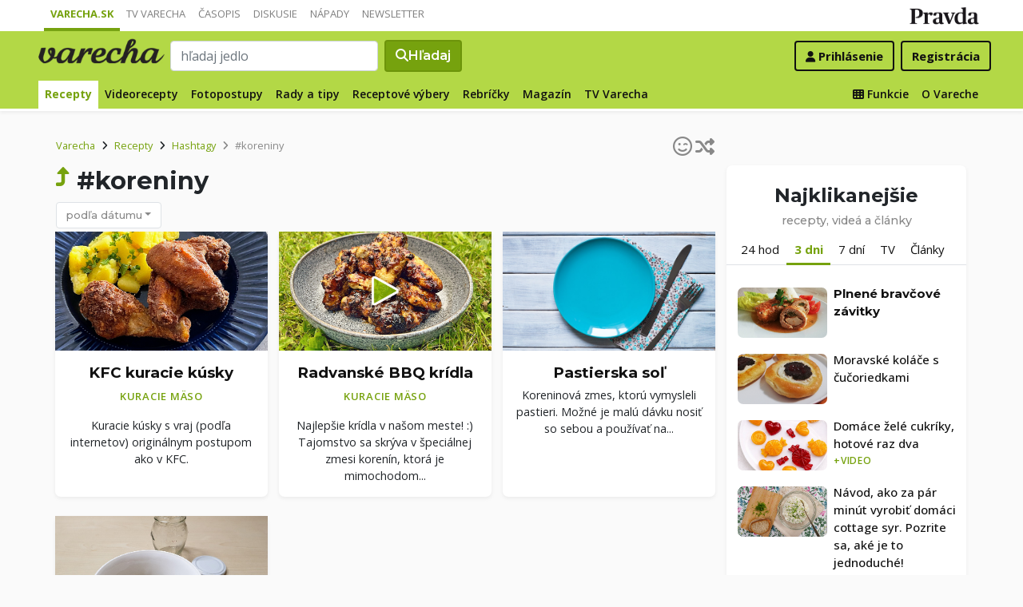

--- FILE ---
content_type: text/html; charset=UTF-8
request_url: https://varecha.pravda.sk/recepty/hashtag/koreniny
body_size: 14961
content:
<!doctype html>
<html class="no-js" lang="sk">
    <head>
        <meta charset="utf-8">
        <meta http-equiv="x-ua-compatible" content="ie=edge">
        <title>#koreniny - hashtag | Varecha.sk</title>
        <meta name="viewport" content="width=device-width, initial-scale=1">
		<script src="https://code.jquery.com/jquery-3.3.1.min.js" crossorigin="anonymous"></script>
	<script>window.didomiConfig={app:{logoUrl:'https://ipravda.sk/res/portal2017/logo_varecha.png'},theme:{color:'#b3d846',linkColor:'#b3d846'}};
window.gdprAppliesGlobally=true;(function(){function a(e){if(!window.frames[e]){if(document.body&&document.body.firstChild){var t=document.body;var n=document.createElement("iframe");n.style.display="none";n.name=e;n.title=e;t.insertBefore(n,t.firstChild)}
else{setTimeout(function(){a(e)},5)}}}function e(n,r,o,c,s){function e(e,t,n,a){if(typeof n!=="function"){return}if(!window[r]){window[r]=[]}var i=false;if(s){i=s(e,t,n)}if(!i){window[r].push({command:e,parameter:t,callback:n,version:a})}}e.stub=true;function t(a){if(!window[n]||window[n].stub!==true){return}if(!a.data){return}
var i=typeof a.data==="string";var e;try{e=i?JSON.parse(a.data):a.data}catch(t){return}if(e[o]){var r=e[o];window[n](r.command,r.parameter,function(e,t){var n={};n[c]={returnValue:e,success:t,callId:r.callId};a.source.postMessage(i?JSON.stringify(n):n,"*")},r.version)}}
if(typeof window[n]!=="function"){window[n]=e;if(window.addEventListener){window.addEventListener("message",t,false)}else{window.attachEvent("onmessage",t)}}}e("__tcfapi","__tcfapiBuffer","__tcfapiCall","__tcfapiReturn");a("__tcfapiLocator");(function(e){
var t=document.createElement("script");t.id="spcloader";t.type="text/javascript";t.async=true;t.src="https://sdk.privacy-center.org/"+e+"/loader.js?target="+document.location.hostname;t.charset="utf-8";var n=document.getElementsByTagName("script")[0];n.parentNode.insertBefore(t,n)})("3247b01c-86d7-4390-a7ac-9f5e09b2e1bd")})();</script>
		<meta name="description" content="Recepty s hashtagom koreniny">
		<meta property="og:site_name" content="Varecha.sk">
		<meta property="og:type" content="article">
		<meta property="og:title" content="Varecha.sk - Recepty s hashtagom koreniny">
		<meta property="og:url" content="https://varecha.pravda.sk/recepty/hashtag/koreniny">
		<meta property="og:image" content="https://varecha.pravda.sk/static/imgs/og-varecha.jpg">
		<meta property="og:image:type" content="image/jpeg">
		<meta property="og:description" content="Hashtagy k receptom">
		<!--<meta http-equiv="X-UA-Compatible" content="IE=edge" />-->
		<meta property="fb:app_id" content="156835179146" />
		<meta name="robots" content="index, follow">
		<meta name="google-site-verification" content="DNS2Rhf0Hq_9Rkz4OF4GYK1LtaTNNX-oUvQr-vbmkwc">
	<script type='text/javascript'>
    (function() {
        /** CONFIGURATION START **/
        var _sf_async_config = window._sf_async_config = (window._sf_async_config || {});
        _sf_async_config.uid = 67028;
        _sf_async_config.domain = 'pravda.sk';
        _sf_async_config.topStorageDomain = 'pravda.sk';
		_sf_async_config.flickerControl = false;
        _sf_async_config.useCanonical = true;
        _sf_async_config.useCanonicalDomain = true;
        _sf_async_config.sections = 'varecha,varecha-recepty';
        _sf_async_config.authors = ""; //SET PAGE AUTHOR(S)
		var _cbq = window._cbq = (window._cbq || []);
		_cbq.push(['_acct', "anon"]);
        /** CONFIGURATION END **/
        function loadChartbeat() {
            var e = document.createElement('script');
            var n = document.getElementsByTagName('script')[0];
            e.type = 'text/javascript';
            e.async = true;
            e.src = '//static.chartbeat.com/js/chartbeat.js';
            n.parentNode.insertBefore(e, n);
        }
        loadChartbeat();
     })();
</script>
		<link rel="stylesheet" href="https://stackpath.bootstrapcdn.com/bootstrap/4.3.1/css/bootstrap.min.css" integrity="sha384-ggOyR0iXCbMQv3Xipma34MD+dH/1fQ784/j6cY/iJTQUOhcWr7x9JvoRxT2MZw1T" crossorigin="anonymous">
		<link href="https://fonts.googleapis.com/css?family=Montserrat:400,400i,500,500i,600,600i,700,700i&display=swap&subset=latin-ext" rel="stylesheet">
		<link href="https://fonts.googleapis.com/css?family=Open+Sans:300,400,500,600,700,400italic,500italic,700italic&subset=latin,latin-ext" rel="stylesheet">
		<link rel="stylesheet" href="/static/css/bootstrap-varecha.css?v=2025_07_23_0643">
        <link href="//fonts.googleapis.com/css?family=Caveat&amp;subset=latin-ext" rel="stylesheet">

		<link rel="apple-touch-icon" sizes="57x57" href="/static/icons/apple-touch-icon-57x57.png">
		<link rel="apple-touch-icon" sizes="60x60" href="/static/icons/apple-touch-icon-60x60.png">
		<link rel="apple-touch-icon" sizes="72x72" href="/static/icons/apple-touch-icon-72x72.png">
		<link rel="apple-touch-icon" sizes="76x76" href="/static/icons/apple-touch-icon-76x76.png">
		<link rel="apple-touch-icon" sizes="114x114" href="/static/icons/apple-touch-icon-114x114.png">
		<link rel="apple-touch-icon" sizes="120x120" href="/static/icons/apple-touch-icon-120x120.png">
		<link rel="apple-touch-icon" sizes="144x144" href="/static/icons/apple-touch-icon-144x144.png">
		<link rel="apple-touch-icon" sizes="152x152" href="/static/icons/apple-touch-icon-152x152.png">
		<link rel="apple-touch-icon" sizes="180x180" href="/static/icons/apple-touch-icon-180x180.png">
		<link rel="icon" type="image/png" href="/static/icons/android-chrome-192x192.png">
		<link rel="icon" type="image/png" href="/static/icons/favicon-16x16.png" sizes="16x16">
		<link rel="icon" type="image/png" href="/static/icons/favicon-32x32.png" sizes="32x32">
		<link rel="icon" type="image/png" href="/static/icons/favicon-96x96.png" sizes="96x96">
		<link rel="icon" type="image/png" href="/static/icons/android-chrome-192x192.png" sizes="192x192">
		<link rel="manifest" href="/static/icons/manifest.json?v=2">
		<link rel="mask-icon" href="/static/icons/safari-pinned-tab.svg" color="#111111">
		<link rel="shortcut icon" href="/favicon.ico">
		<meta name="apple-mobile-web-app-title" content="Varecha">
		<meta name="application-name" content="Varecha">
		<meta name="msapplication-TileColor" content="#84b113">
		<meta name="msapplication-TileImage" content="/static/icons/mstile-144x144.png">
		<meta name="theme-color" content="#ffffff">


		<script src="https://cdnjs.cloudflare.com/ajax/libs/popper.js/1.14.7/umd/popper.min.js" integrity="sha384-UO2eT0CpHqdSJQ6hJty5KVphtPhzWj9WO1clHTMGa3JDZwrnQq4sF86dIHNDz0W1" crossorigin="anonymous"></script>
		<script src="https://stackpath.bootstrapcdn.com/bootstrap/4.3.1/js/bootstrap.min.js" integrity="sha384-JjSmVgyd0p3pXB1rRibZUAYoIIy6OrQ6VrjIEaFf/nJGzIxFDsf4x0xIM+B07jRM" crossorigin="anonymous"></script>
		
		<link rel="stylesheet" href="/static/fontawesome-6.7.1-web/css/all.css">
		<script defer src="/static/js/varecha.js?v=2025_07_23_0643"></script>				

			
	<!-- PEREX Ad Blocker detection -->
	<script src="https://ipravda.sk/js/pravda-min-extern_varecha.js"></script>
	<script>
	PEREX.registerInitHook(function () {
		PEREX.checkAdBlock(function () {
			if (PEREX.adblockEnabled && PEREX.isAdvertisementEnabled()) {
				
				// TODO: uzivatel ma adblock, mozes nieco zobrazit
				//alert('Nepouzivajte, prosim, Adblock');
			}
			// GA Event
			PEREX.sendAdblockGaEvents();
		});
	});
	</script>		
	<script type="text/javascript">
        var perexadoceankeys = ['recepty', 'hashtag', 'koreniny'];
        var perexsectionseo = ['recepty', 'hashtag', 'koreniny'];
	</script>
<script>
  if (/(^|;)\s*PEREX_ASMS/.test(document.cookie)) {
      document.write('<scr' + 'ipt src="https://servis.pravda.sk/hajax/asms/"></scri' + 'pt>');
  }
</script>


<script type="text/javascript">
  perex_dfp = {
    //"ba": {"name": '/61782924/varecha_col_ba', "id": 'div-gpt-ad-1528634504686-612'},
    "bbb": {"name": '/61782924/varecha_col_bbb', "id": 'div-gpt-ad-1528634504686-613'},
    //"bs": {"name": '/61782924/varecha_col_bs', "id": 'div-gpt-ad-1528634504686-614'},
    "lea": {"name": '/61782924/varecha_col_lea', "id": 'div-gpt-ad-1528634504686-615'},
    "ss_co": {"name": '/61782924/varecha_col_ss_co', "id": 'div-gpt-ad-1528634504686-616'},
    "ss1": {"name": '/61782924/varecha_col_ss1', "id": 'div-gpt-ad-1528634504686-617'},
    "ss2": {"name": '/61782924/varecha_col_ss2', "id": 'div-gpt-ad-1528634504686-618'},
    "interstitial": {},
    "innerscroller": {"position": '.p-listing-cards:nth(5)', "include": 'after', "bgrColor": '#fafafa'}
  };
</script>

<script>document.write('<scr'+'ipt src="https://storage.googleapis.com/pravda-ad-script/perex_universalMaster.min.js?v='+Math.floor(new Date()/(1000*60*10))+'"></scr'+'ipt>');</script>
 
	<script>
	$( document ).ready(function() {
		lazyload();
	});
	
	$( document ).ready(function() {

    	if (window.location.hash) {
		    var hash = window.location.hash;
		
		    if ($(hash).length) {
		        $('html, body').animate({
		            scrollTop: $(hash).offset().top - 82
		        }, 400, 'swing');
		    }
		}

	});
	</script>	

	<!--Heatmap - 22/03/2022 -->
	<script type="text/javascript">
	    (function(c,l,a,r,i,t,y){
	        c[a]=c[a]||function(){(c[a].q=c[a].q||[]).push(arguments)};
	        t=l.createElement(r);t.async=1;t.src="https://www.clarity.ms/tag/"+i;
	        y=l.getElementsByTagName(r)[0];y.parentNode.insertBefore(t,y);
	    })(window, document, "clarity", "script", "b1w4r69xx6");
	</script>
    </head>

    <body id="body">

        <!--[if lt IE 8]>
            <p class="browserupgrade">You are using an <strong>outdated</strong> browser. Please <a href="http://browsehappy.com/">upgrade your browser</a> to improve your experience.</p>
        <![endif]-->
       
<style type="text/css">
	#navbar-varecha.fixed-top {
		z-index: 1000000;
	}
</style>
<script>

$(document).on('scroll', function() {
	
	if (screen.width < 577) {
		
    	$( "#navbar-varecha" ).addClass( "fixed-top" );
		//$( ".varecha-page" ).addClass( "header-is-fixed" );
		$( "#body" ).addClass( "header-is-fixed" );
		$( ".userpanel" ).addClass( "header-is-fixed" );
	    
	}
	else {
		
		if ($( "#ap_1_layer" ).height() > 1) {

			if($(this).scrollTop()>= (60 + ($( "#ap_1_layer" ).height()) ) ){
		        $( "#navbar-varecha" ).addClass( "fixed-top" );
				//$( ".varecha-page" ).addClass( "header-is-fixed" );
				$( "#body" ).addClass( "header-is-fixed" );
				$( ".userpanel" ).addClass( "header-is-fixed" );
			    $('.varecha-menu').removeClass('showbasic');
		    }
		    else {
		        $( "#navbar-varecha" ).removeClass( "fixed-top" );
				//$( ".varecha-page" ).removeClass( "header-is-fixed" );
				$( "#body" ).removeClass( "header-is-fixed" );
				$( ".userpanel" ).removeClass( "header-is-fixed" );
							
			    $('.varecha-menu').removeClass('show');
			    $('.varecha-menu').addClass('showbasic');
			    $('.userpanel').removeClass('show');
			}


	
		}
		else {
			
			if($(this).scrollTop()>=60){
		        $( "#navbar-varecha" ).addClass( "fixed-top" );
				//$( ".varecha-page" ).addClass( "header-is-fixed" );
				$( "#body" ).addClass( "header-is-fixed" );
				$( ".userpanel" ).addClass( "header-is-fixed" );
			    $('.varecha-menu').removeClass('showbasic');
		    }
		    else {
		        $( "#navbar-varecha" ).removeClass( "fixed-top" );
				//$( ".varecha-page" ).removeClass( "header-is-fixed" );
				$( "#body" ).removeClass( "header-is-fixed" );
				$( ".userpanel" ).removeClass( "header-is-fixed" );
				
			    $('.varecha-menu').removeClass('show');
			    $('.varecha-menu').addClass('showbasic');
			    $('.userpanel').removeClass('show');
			}
		}
	
	}
});

$(document).click(function() {
    $('.varecha-menu').removeClass('show');
    $('.userpanel').removeClass('show');
	$('.varecha-menu').addClass('showbasic');
});
</script>        

<div id="wrap"> <!--class="branding"-->




<nav class="navbar navbar-portal navbar-expand-sm bg-white navbar-light justify-content-end pt-0 pb-0 pl-0 pr-0 pl-sm-1 pr-sm-1">
    
    <div class="container">
    <ul class="navbar-nav mr-auto m-0 p-0 list-unstyled d-none d-sm-flex">
			<li class="nav-item active">
			    <a class="nav-link text-uppercase" href="/" title="Varecha.sk">Varecha.sk</a>
			</li>
			<li class="nav-item">
			    <a class="nav-link text-uppercase" href="/tv/" title="TV Varecha">TV Varecha</a>
			</li>   
			
			<li class="nav-item">
			    <a class="nav-link text-uppercase" href="/casopisy/" title="Časopisy Varecha">Časopis</a>
			</li>     
			<li class="nav-item">
			    <a class="nav-link text-uppercase" href="/diskusie/" title="Diskusie">Diskusie</a>
			</li>      	
			<li class="nav-item">
			    <a class="nav-link text-uppercase" href="//napady.pravda.sk/" title="Nápady.Pravda.sk">Nápady</a>
			</li>	   
			<li class="nav-item">
			    <a class="nav-link text-uppercase" href="/newsletter/" title="Newsletter">Newsletter</a>
			</li>   
		</ul>
		
	
	 
	 <ul class="list-unstyled ml-auto m-0 p-0 d-sm-none d-md-block">
			<li class="float-right d-none d-md-inline">
				<a href="//www.pravda.sk/" title="Pravda.sk" class="pravda-logo"><span class="d-none">Pravda</span></a>
			</li>
				 </ul>

    </div>
</nav>






<!--navbar-expand-md --> <!--navbar-light-->
<nav id="navbar-varecha" class="navbar navbar-site bg-varecha pt-0 pb-0 pl-0 pr-0 pl-sm-1 pr-sm-1 border-shadow border-bottom-only">
    
    
    
    <div class="varecha-bar justify-between container clearfix pl-0 pr-0"><!--.container-fluid-->
    
     <div class="varecha-top justify-between d-flex clearfix">
	    <button class="navbar-toggler d-flex d-lg-none" type="button" data-toggle="collapse" data-target="#varechaMenuExpanded"><span class="fa fa-bars"></span></button> 
    
		<a href="/vyhladavanie/" class="navbar-icon d-inline-block d-sm-none"><span class="fas fa-search" aria-hidden="true"></span></a>
			    <div class="my-logo d-flex">			<a href="/" class="varecha-logo-white ml-0 mr-0"><span class="d-none">Varecha</span></a>	    </div>	    	
	    	    
		 
			<div class="navbar-search ml-0 mr-auto d-none d-sm-flex">
							<form action="/vyhladavanie/" class="form-inline ml-auto mr-auto" role="search"> <!--my-2 mt-md-3 mt-lg-4 mt-xl-4 pt-xl-1-->
					<input class="form-control ml-0 mr mr-2" type="search" placeholder="hľadaj jedlo"  value="" name="q" aria-label="Search">
					<button class="btn btn-search ml-0 mr-2 displayfont" type="submit"><span class="fas fa-search"></span><span class="d-none d-lg-inline-block"> Hľadaj</span></button>
				</form>
					    </div>
		    
		   
	    <div class="my-userpanel d-flex">
		    
		    
			<ul class="list-unstyled ml-auto m-0 p-0">
		    			
			<li class="float-right p-0 pl-2 m-0 d-none d-lg-block"><a href="/registracia/" class="btn color-black basicfont"><b>Registrácia</b></a></li>
			<li class="float-right p-0 m-0 navbar-signin"><a href="/prihlasenie/" class="btn color-black basicfont"><span class="fa fa-user"></span> <span class="d-none d-md800-inline"><b>Prihlásenie</b></span></a></li>
			
			</ul> 
		</div>
    
    
				 </div>
	    
  
	    
	    
		
        <div id="varechaMenuExpanded" class="varecha-menu navbar-expand-sm ml-2 clearfix">
	        <ul class="navbar-nav float-left ml-0 m-0 p-0 list-unstyled d-none d-md-flex">
				<li class="nav-item active">
				    <a class="nav-link" href="/recepty/" title="Recepty">Recepty</a>
				</li>
				<li class="nav-item ">
				    <a class="nav-link" href="/videorecepty/" title="Videorecepty">Videorecepty</a>
				</li>
				
				<li class="nav-item ">
				    <a class="nav-link" href="/fotorecepty/" title="Fotopostupy">Fotopostupy</a>
				</li>
				
				
				<li class="nav-item ">
				    <a class="nav-link" href="/magazin/rady-a-tipy/" title="Články">Rady a tipy</a>
				</li>
				
				
				
				<li class="nav-item ">
				    <a class="nav-link" href="/magazin/rubrika/receptove-vybery/" title="Články">Receptové výbery</a>
				</li>
				<li class="nav-item ">
				    <a class="nav-link" href="/magazin/rubrika/rebricky/" title="Články">Rebríčky</a>
				</li>
				
				<li class="nav-item ">
				    <a class="nav-link" href="/magazin/" title="Magazín">Magazín</a>
				</li>
				
				<li class="nav-item ">
				    <a class="nav-link" href="/tv/" title="TV Varecha">TV Varecha</a>
				</li>
				
				
				
				 				
				
	        </ul>
	        
	        <ul class="navbar-nav float-right mr-2 m-0 p-0 list-unstyled d-none d-md-flex">
		    	<li class="nav-item fixed-only">
				    <hr class="mt-1 mb-1">
				</li>
		        <li class="nav-item ">
				    <a class="nav-link" href="/moja/" title="Moja Varecha"><i class="fas fa-th"></i>&nbsp;Funkcie</a>
				</li>
				<li class="nav-item ">
				    <a class="nav-link" href="/info/" title="O Vareche">O Vareche</a>
				</li>
				
				<li class="nav-item fixed-only">
				    <hr class="mt-1 mb-1">
				</li>
				<li class="nav-item fixed-only">
				    <a class="nav-link" href="//tv.varecha.sk/" title="TV Varecha">TV Varecha</a>
				</li>
				<li class="nav-item fixed-only">
				    <a class="nav-link" href="/diskusie/" title="Diskusie">Diskusie</a>
				</li>
				<li class="nav-item fixed-only">
				    <a class="nav-link" href="//www.pravda.sk/" title="Pravda.sk">Pravda.sk</a>
				</li>
			</ul>
        </div>
   
		
    </div>
    
</nav>


        

      
        
        
<div class="varecha-page">        <div class="rt"><!-- /61782924/varecha_col_lea -->
<div id="advert-top-nest"></div>
<div id='div-gpt-ad-1528634504686-615' style="max-width: 1200px; max-height: 400px; overflow: hidden">
<script>
  if (typeof PEREX !== "object" || PEREX.isAdvertisementEnabled()) {googletag.cmd.push(function() { googletag.display('div-gpt-ad-1528634504686-615'); }); }
</script>
</div></div><div class="varechasuperpage container">
<main role="main" class="container main-listing">
    <div class="row page">
<!--	    <div class="col col-12 col-lg-8 col-main">-->
	    <div class="col page-main">	

			<div class="subheader clearfix">

<a href="/recepty/hashtag/koreniny/0" class="pagination-random float-right" title="Skúsim šťastie a nájdem inšpiráciu v tejto kategórií" data-toggle="tooltip" data-html="true" title="Skúsim šťastie. Ukáž náhodné recepty v tejto kategórií"><span class="far fa-smile-wink"></span><span class="fa fa-random ml-1"></span></a>				
				<nav aria-label="breadcrumb">
				  <ol class="breadcrumb">
				    <li class="breadcrumb-item"><a href="/">Varecha</a></li>
				    <li class="breadcrumb-item"><i class="fas fa-angle-right mr-2" aria-hidden="true"></i><a href="/recepty/">Recepty</a></li>
				    <li class="breadcrumb-item"><i class="fas fa-angle-right mr-2" aria-hidden="true"></i><a href="/recepty/hashtag/">Hashtagy</a></li>
				    
				    <li class="breadcrumb-item active" aria-current="page"><i class="fas fa-angle-right mr-2" aria-hidden="true"></i>#koreniny</li>
				  </ol>
				</nav>

	<a href="/recepty/hashtag/" class="sectionup color-varechadark float-left mr-2"><i class="fas fa-level-up-alt color-varechadark"></i></a>	<h1>#koreniny</h1>	

		    
			 
			<div class="btn-group group-filter">
			  <button type="button" class="btn btn-outline-primary btn-filter dropdown-toggle" data-toggle="dropdown" aria-haspopup="true" aria-expanded="false">podľa dátumu</button>
			  <div class="dropdown-menu">
			    <a class="dropdown-item active" href="/recepty/hashtag/koreniny">podľa dátumu</a>
			    <a class="dropdown-item " href="/najrecepty/hashtag/koreniny">podľa klikanosti</a>
			    <div class="dropdown-divider"></div>
			    <a class="dropdown-item " href="/videorecepty/hashtag/koreniny">iba videorecepty</a>
			    <a class="dropdown-item " href="/fotorecepty/hashtag/koreniny">iba fotorecepty</a>
			  </div>
			</div>

<div class="float-right d-none d-sm-block"></ul></nav></div></div>


<div class="content">
<div class="row pr-3 pr-860-0">
	<div class="col-lg-4 col-sm-6 pr-0 p-listing-cards mb-4">
      <div class="card h-100 border-shadow radius-basic"><a href="/recepty/kfc-kuracie-kusky-fotorecept/90577-recept.html" title="KFC kuracie kúsky (fotorecept)" class="card-a lazyload" style="background: url('/static/imgs/transparent-16x9.png') center center / cover no-repeat" data-src="/usercontent/images/velky-recept41764_1739786990.jpg"><img class="card-img-top" src="/static/imgs/transparent-16x9.png" alt="prazdny"></a><div class="card-body p-3"> 
	          <h3 class="card-title h5 text-center">
	            <a href="/recepty/kfc-kuracie-kusky-fotorecept/90577-recept.html" title="KFC kuracie kúsky (fotorecept)">KFC kuracie kúsky </a>
	          </h3><p class="text-center"><a href="/recepty/druhy-masa/kuracie-maso/" class="my-badge">Kuracie mäso</a></p> <p class="card-text text-center"> Kuracie kúsky s vraj (podľa internetov) originálnym postupom ako v KFC. </p>        </div>
      </div>
    </div>
	<div class="col-lg-4 col-sm-6 pr-0 p-listing-cards mb-4">
      <div class="card h-100 border-shadow radius-basic"><a href="/videorecepty/radvanske-bbq-kridla-videorecept/85744-recept.html" title="Radvanské BBQ krídla (videorecept)" class="card-a lazyload" style="background: url('/static/imgs/transparent-16x9.png') center center / cover no-repeat" data-src="/usercontent/images/velky-recept118486_1685880524.jpg"><img class="card-img-top" src="/static/imgs/transparent-16x9.png" alt="prazdny"><em> </em></a><div class="card-body p-3"> 
	          <h3 class="card-title h5 text-center">
	            <a href="/videorecepty/radvanske-bbq-kridla-videorecept/85744-recept.html" title="Radvanské BBQ krídla (videorecept)">Radvanské BBQ krídla </a>
	          </h3><p class="text-center"><a href="/recepty/druhy-masa/kuracie-maso/" class="my-badge">Kuracie mäso</a></p> <p class="card-text text-center"> Najlepšie krídla v našom meste! :) Tajomstvo sa skrýva v špeciálnej zmesi korenín,  ktorá je mimochodom... </p>        </div>
      </div>
    </div>
	<div class="col-lg-4 col-sm-6 pr-0 p-listing-cards mb-4">
      <div class="card h-100 border-shadow radius-basic"><a href="/recepty/pastierska-sol/77507-recept.html" title="Pastierska soľ" class="card-a lazyload" style="background: url('/static/imgs/transparent-16x9.png') center center / cover no-repeat" data-src="/static/imgs/prazdny-tanier-4.jpg"><img class="card-img-top" src="/static/imgs/transparent-16x9.png" alt="prazdny"></a><div class="card-body p-3"> 
	          <h3 class="card-title h5 text-center">
	            <a href="/recepty/pastierska-sol/77507-recept.html" title="Pastierska soľ">Pastierska soľ</a>
	          </h3> <p class="card-text text-center"> Koreninová zmes,  ktorú vymysleli pastieri.  Možné je malú dávku nosiť so sebou a používať na... </p>        </div>
      </div>
    </div>
	<div class="col-lg-4 col-sm-6 pr-0 p-listing-cards mb-4">
      <div class="card h-100 border-shadow radius-basic"><a href="/recepty/zmes-korenin-chmeli-suneli/75712-recept.html" title="Zmes korenín Chmeli Suneli" class="card-a lazyload" style="background: url('/static/imgs/transparent-16x9.png') center center / cover no-repeat" data-src="/usercontent/images/velky-recept5395_1575655469.jpg"><img class="card-img-top" src="/static/imgs/transparent-16x9.png" alt="prazdny"></a><div class="card-body p-3"> 
	          <h3 class="card-title h5 text-center">
	            <a href="/recepty/zmes-korenin-chmeli-suneli/75712-recept.html" title="Zmes korenín Chmeli Suneli">Zmes korenín Chmeli Suneli</a>
	          </h3> <p class="card-text text-center"> Je to zmes korenín používaná v gruzínskej a arménskej kuchyni.  Používa sa do mäsa,  zeleniny,... </p>        </div>
      </div>
    </div>  </div><a href="/" class="pagination-random float-left" title="Hopni na začiatok Varechy" data-toggle="tooltip" data-html="true" title="Otvor mi začiatok Varechy. Ďakujem :)"><span class="fas fa-home"></span></a><a href="/recepty/hashtag/koreniny/0" class="pagination-random float-right" title="Skúsim šťastie a nájdem inšpiráciu v tejto kategórií" data-toggle="tooltip" data-html="true" title="Skúsim šťastie. Ukáž náhodné recepty v tejto kategórií"><span class="far fa-smile-wink"></span><span class="fas fa-random ml-1"></span></a><div class="d-flex justify-content-center"></ul></nav></div></div>




			
			
			
		    
		</div>
		
		
		
	    <div class="col-sidebar page-sidebar">
<!--	    <div class="col col-12 col-lg-4 col-sidebar text-center">-->
		    <!--mimo receptov-->
							<div class="web-zije-z-reklam sq0"><!-- /61782924/varecha_col_ss_co -->
<div id='div-gpt-ad-1528634504686-616'>
<script>
  if (typeof PEREX !== "object" || PEREX.isAdvertisementEnabled()) { googletag.cmd.push(function() { googletag.display('div-gpt-ad-1528634504686-616'); }); }
</script>
</div>                            </div>
                           
<div class="largelist sidebar-panel sidebar-toplist sidebar-toplist-t bg-white border-shadow radius-mini placeholder-ad pt-4 pb-0"><!--pb-5-->
<h2 class="h2">Najklikanejšie<br /><em>recepty, videá a články</em></h2>

<ul class="nav nav-tabs pl-2 pr-2">
  <li class="nav-item">
    <a id="top1-t" class="nav-link " href="#" title="Najčítanejšie recepty dnes">24 hod</a>
  </li>
  <li class="nav-item">
    <a id="top2-t" class="nav-link active" href="#" title="Najčítanejšie recepty za posledné 3 dni">3 dni</a>
  </li>
  <li class="nav-item">
    <a id="top3-t" class="nav-link" href="#" title="Najčítanejšie recepty tento týždeň">7 dní</a>
  </li>
  <li class="nav-item">
    <a id="top4-t" class="nav-link " href="#" title="Najpozeranejšie videá TV Varecha">TV</a>
  </li>  
  <li class="nav-item">
    <a id="top5-t" class="nav-link " href="#" title="Najčítanejšie články">Články</a>
  </li>
</ul>
<script>
$( "#top1-t").click(function() {
  $(".sidebar-toplist-t .nav-link").removeClass('active');
  $("#top1-t").addClass('active');
  $(".toplists-t").hide();
  $(".toplist-1-t").show();
  return false;
});
$( "#top2-t").click(function() {
  $(".sidebar-toplist-t .nav-link").removeClass('active');
  $("#top2-t").addClass('active');
  $(".toplists-t").hide();
  $(".toplist-2-t").show();
  return false;
});
$( "#top3-t").click(function() {
  $(".sidebar-toplist-t .nav-link").removeClass('active');
  $("#top3-t").addClass('active');
  $(".toplists-t").hide();
  $(".toplist-3-t").show();
  return false;
});
$( "#top4-t").click(function() {
  $(".sidebar-toplist-t .nav-link").removeClass('active');
  $("#top4-t").addClass('active');
  $(".toplists-t").hide();
  $(".toplist-4-t").show();
  return false;
});
$( "#top5-t").click(function() {
  $(".sidebar-toplist-t .nav-link").removeClass('active');
  $("#top5-t").addClass('active');
  $(".toplists-t").hide();
  $(".toplist-5-t").show();
  return false;
});
</script>

<div class="toplist-1-t toplists-t hide"><ol class="toplist clearfix list-unstyled mt-3"><li class="clearfix pt-2 pb-2 pl-0 m-0 text-left item-0">
<a class="img lazyload radius-mini" href="/recepty/bleskova-torta-napoleon-kremova-aj-chrumkava-a-nachystate-ju-do-polhodin/93389-recept.html" title="Blesková torta Napoleon, krémová aj chrumkavá a nachystáte ju do polhodiny (videorecept)" style="background: url('/static/imgs/transparent-16x9.png') center center / cover no-repeat" data-src="/usercontent/images/velky-recept130247_1769675109.jpg"><img alt="Blesková torta Napoleon, krémová aj chrumkavá a nachystáte ju do polhodiny (videorecept)" src="/static/imgs/transparent-16x9.png" class="radius-mini" /></a>
<a href="/recepty/bleskova-torta-napoleon-kremova-aj-chrumkava-a-nachystate-ju-do-polhodin/93389-recept.html" title="Blesková torta Napoleon, krémová aj chrumkavá a nachystáte ju do polhodiny (videorecept)"><b>Blesková torta Napoleon, krémová aj chrumkavá a nachystáte ju do polhodiny </b> <span>+video</span></a></li><li class="clearfix pt-2 pb-2 pl-0 m-0 text-left item-1">
<a class="img lazyload radius-mini" href="/recepty/hrncekove-muffiny-s-cokoladou/93403-recept.html" title="Hrnčekové muffiny s čokoládou" style="background: url('/static/imgs/transparent-16x9.png') center center / cover no-repeat" data-src="/usercontent/images/velky-recept76170_1769823939.jpg"><img alt="Hrnčekové muffiny s čokoládou" src="/static/imgs/transparent-16x9.png" class="radius-mini" /></a>
<a href="/recepty/hrncekove-muffiny-s-cokoladou/93403-recept.html" title="Hrnčekové muffiny s čokoládou"><b>Hrnčekové muffiny s čokoládou</b></a></li><li class="clearfix pt-2 pb-2 pl-0 m-0 text-left item-2">
<a class="img lazyload radius-mini" href="/recepty/hokkaido-kremova-polievka-na-zahriatie-fotorecept/93394-recept.html" title="Hokkaido krémová polievka na zahriatie (fotorecept)" style="background: url('/static/imgs/transparent-16x9.png') center center / cover no-repeat" data-src="/usercontent/images/velky-recept76170_1769733666.jpg"><img alt="Hokkaido krémová polievka na zahriatie (fotorecept)" src="/static/imgs/transparent-16x9.png" class="radius-mini" /></a>
<a href="/recepty/hokkaido-kremova-polievka-na-zahriatie-fotorecept/93394-recept.html" title="Hokkaido krémová polievka na zahriatie (fotorecept)"><b>Hokkaido krémová polievka na zahriatie </b> <span>+fotopostup</span></a></li><li class="clearfix pt-2 pb-2 pl-0 m-0 text-left item-3">
<a class="img lazyload radius-mini" href="/recepty/spenatova-a-rybacia-napln-do-empanadas/92277-recept.html" title="Špenátová a rybacia náplň do empanadas" style="background: url('/static/imgs/transparent-16x9.png') center center / cover no-repeat" data-src="/uploady/velky-shutterstock_1709718337.jpg"><img alt="Špenátová a rybacia náplň do empanadas" src="/static/imgs/transparent-16x9.png" class="radius-mini" /></a>
<a href="/recepty/spenatova-a-rybacia-napln-do-empanadas/92277-recept.html" title="Špenátová a rybacia náplň do empanadas"><b>Špenátová a rybacia náplň do empanadas</b></a></li><li class="clearfix pt-2 pb-2 pl-0 m-0 text-left item-4">
<a class="img lazyload radius-mini" href="/recepty/puding-z-bebe-susienok-/93393-recept.html" title="Puding z BeBe sušienok " style="background: url('/static/imgs/transparent-16x9.png') center center / cover no-repeat" data-src="/usercontent/images/velky-recept98541_1769788659.jpg"><img alt="Puding z BeBe sušienok " src="/static/imgs/transparent-16x9.png" class="radius-mini" /></a>
<a href="/recepty/puding-z-bebe-susienok-/93393-recept.html" title="Puding z BeBe sušienok "><b>Puding z BeBe sušienok</b></a></li><li class="clearfix pt-2 pb-2 pl-0 m-0 text-left item-5">
<a class="img lazyload radius-mini" href="/recepty/ryzovy-puding/93392-recept.html" title="Ryžový puding" style="background: url('/static/imgs/transparent-16x9.png') center center / cover no-repeat" data-src="/usercontent/images/velky-recept98541_1769724792.jpg"><img alt="Ryžový puding" src="/static/imgs/transparent-16x9.png" class="radius-mini" /></a>
<a href="/recepty/ryzovy-puding/93392-recept.html" title="Ryžový puding"><b>Ryžový puding</b></a></li><li class="clearfix pt-2 pb-2 pl-0 m-0 text-left item-6">
<a class="img lazyload radius-mini" href="/recepty/stafetky-s-kavovym-kremom-podla-jozky-zaukolcovej/93041-recept.html" title="Štafetky s kávovým krémom podľa Jožky Zaukolcovej" style="background: url('/static/imgs/transparent-16x9.png') center center / cover no-repeat" data-src="/uploady/velky-stafetky-s-kavovym-kremoam.jpg"><img alt="Štafetky s kávovým krémom podľa Jožky Zaukolcovej" src="/static/imgs/transparent-16x9.png" class="radius-mini" /></a>
<a href="/recepty/stafetky-s-kavovym-kremom-podla-jozky-zaukolcovej/93041-recept.html" title="Štafetky s kávovým krémom podľa Jožky Zaukolcovej"><b>Štafetky s kávovým krémom podľa Jožky Zaukolcovej</b></a></li></ol></div><div class="toplist-2-t toplists-t"><ol class="toplist clearfix list-unstyled mt-3"><li class="clearfix pt-2 pb-2 pl-0 m-0 text-left item-0">
<a class="img lazyload radius-mini" href="/recepty/plnene-bravcove-zavitky/93379-recept.html" title="Plnené bravčové závitky" style="background: url('/static/imgs/transparent-16x9.png') center center / cover no-repeat" data-src="/usercontent/images/velky-recept76170_1769618887.jpg"><img alt="Plnené bravčové závitky" src="/static/imgs/transparent-16x9.png" class="radius-mini" /></a>
<a href="/recepty/plnene-bravcove-zavitky/93379-recept.html" title="Plnené bravčové závitky"><b>Plnené bravčové závitky</b></a></li><li class="clearfix pt-2 pb-2 pl-0 m-0 text-left item-1">
<a class="img lazyload radius-mini" href="/recepty/moravske-kolace-s-cucoriedkami/93391-recept.html" title="Moravské koláče s čučoriedkami" style="background: url('/static/imgs/transparent-16x9.png') center center / cover no-repeat" data-src="/usercontent/images/velky-recept76170_1769710648.jpg"><img alt="Moravské koláče s čučoriedkami" src="/static/imgs/transparent-16x9.png" class="radius-mini" /></a>
<a href="/recepty/moravske-kolace-s-cucoriedkami/93391-recept.html" title="Moravské koláče s čučoriedkami"><b>Moravské koláče s čučoriedkami</b></a></li><li class="clearfix pt-2 pb-2 pl-0 m-0 text-left item-2">
<a class="img lazyload radius-mini" href="/recepty/domace-zele-cukriky-hotove-raz-dva-videorecept/93382-recept.html" title="Domáce želé cukríky, hotové raz dva (videorecept)" style="background: url('/static/imgs/transparent-16x9.png') center center / cover no-repeat" data-src="/usercontent/images/velky-recept81248_1769595694.jpg"><img alt="Domáce želé cukríky, hotové raz dva (videorecept)" src="/static/imgs/transparent-16x9.png" class="radius-mini" /></a>
<a href="/recepty/domace-zele-cukriky-hotove-raz-dva-videorecept/93382-recept.html" title="Domáce želé cukríky, hotové raz dva (videorecept)"><b>Domáce želé cukríky, hotové raz dva </b> <span>+video</span></a></li><li class="clearfix pt-2 pb-2 pl-0 m-0 text-left item-3">
<a class="img lazyload radius-mini" href="/recepty/navod-ako-za-par-minut-vyrobit-domaci-cottage-syr-pozrite-sa-ake-je-t/93373-recept.html" title="Návod, ako za pár minút vyrobiť domáci cottage syr. Pozrite sa, aké je to jednoduché! (videorecept)" style="background: url('/static/imgs/transparent-16x9.png') center center / cover no-repeat" data-src="/usercontent/images/velky-recept130247_1769501947.jpg"><img alt="Návod, ako za pár minút vyrobiť domáci cottage syr. Pozrite sa, aké je to jednoduché! (videorecept)" src="/static/imgs/transparent-16x9.png" class="radius-mini" /></a>
<a href="/recepty/navod-ako-za-par-minut-vyrobit-domaci-cottage-syr-pozrite-sa-ake-je-t/93373-recept.html" title="Návod, ako za pár minút vyrobiť domáci cottage syr. Pozrite sa, aké je to jednoduché! (videorecept)"><b>Návod, ako za pár minút vyrobiť domáci cottage syr. Pozrite sa, aké je to jednoduché! </b> <span>+video</span></a></li><li class="clearfix pt-2 pb-2 pl-0 m-0 text-left item-4">
<a class="img lazyload radius-mini" href="/recepty/mandarinkovy-dezert-v-pohari/93377-recept.html" title="Mandarínkový dezert v pohári" style="background: url('/static/imgs/transparent-16x9.png') center center / cover no-repeat" data-src="/usercontent/images/velky-recept76170_1769553110.jpg"><img alt="Mandarínkový dezert v pohári" src="/static/imgs/transparent-16x9.png" class="radius-mini" /></a>
<a href="/recepty/mandarinkovy-dezert-v-pohari/93377-recept.html" title="Mandarínkový dezert v pohári"><b>Mandarínkový dezert v pohári</b></a></li><li class="clearfix pt-2 pb-2 pl-0 m-0 text-left item-5">
<a class="img lazyload radius-mini" href="/recepty/plnene-kuracie-rezne-v-cesticku/93378-recept.html" title="Plnené kuracie rezne v cestíčku" style="background: url('/static/imgs/transparent-16x9.png') center center / cover no-repeat" data-src="/usercontent/images/velky-recept98541_1769554397.jpg"><img alt="Plnené kuracie rezne v cestíčku" src="/static/imgs/transparent-16x9.png" class="radius-mini" /></a>
<a href="/recepty/plnene-kuracie-rezne-v-cesticku/93378-recept.html" title="Plnené kuracie rezne v cestíčku"><b>Plnené kuracie rezne v cestíčku</b></a></li><li class="clearfix pt-2 pb-2 pl-0 m-0 text-left item-6">
<a class="img lazyload radius-mini" href="/recepty/bezlepkovy-cucoriedkovy-rez-s-kyslou-smotanou-videorecept/93381-recept.html" title="Bezlepkový čučoriedkový rez s kyslou smotanou (videorecept)" style="background: url('/static/imgs/transparent-16x9.png') center center / cover no-repeat" data-src="/usercontent/images/velky-recept81248_1769594243.jpg"><img alt="Bezlepkový čučoriedkový rez s kyslou smotanou (videorecept)" src="/static/imgs/transparent-16x9.png" class="radius-mini" /></a>
<a href="/recepty/bezlepkovy-cucoriedkovy-rez-s-kyslou-smotanou-videorecept/93381-recept.html" title="Bezlepkový čučoriedkový rez s kyslou smotanou (videorecept)"><b>Bezlepkový čučoriedkový rez s kyslou smotanou </b> <span>+video</span></a></li></ol></div><div class="toplist-3-t toplists-t hide"><ol class="toplist clearfix list-unstyled mt-3"><li class="clearfix pt-2 pb-2 pl-0 m-0 text-left item-0">
<a class="img lazyload radius-mini" href="/recepty/tvarohove-slimaky-videorecept/93371-recept.html" title="Tvarohové slimáky (videorecept)" style="background: url('/static/imgs/transparent-16x9.png') center center / cover no-repeat" data-src="/usercontent/images/velky-recept34291_1769492833.jpg"><img alt="Tvarohové slimáky (videorecept)" src="/static/imgs/transparent-16x9.png" class="radius-mini" /></a>
<a href="/recepty/tvarohove-slimaky-videorecept/93371-recept.html" title="Tvarohové slimáky (videorecept)"><b>Tvarohové slimáky </b> <span>+video</span></a></li><li class="clearfix pt-2 pb-2 pl-0 m-0 text-left item-1">
<a class="img lazyload radius-mini" href="/recepty/rolada-banany-v-cokolade/93357-recept.html" title="Roláda „Banány v čokoláde“" style="background: url('/static/imgs/transparent-16x9.png') center center / cover no-repeat" data-src="/usercontent/images/velky-recept98541_1769386586.jpg"><img alt="Roláda „Banány v čokoláde“" src="/static/imgs/transparent-16x9.png" class="radius-mini" /></a>
<a href="/recepty/rolada-banany-v-cokolade/93357-recept.html" title="Roláda „Banány v čokoláde“"><b>Roláda „Banány v čokoláde“</b></a></li><li class="clearfix pt-2 pb-2 pl-0 m-0 text-left item-2">
<a class="img lazyload radius-mini" href="/recepty/bananova-strecha-fotorecept/93301-recept.html" title="Banánová strecha (fotorecept)" style="background: url('/static/imgs/transparent-16x9.png') center center / cover no-repeat" data-src="/usercontent/images/velky-recept51400_1768719644.jpg"><img alt="Banánová strecha (fotorecept)" src="/static/imgs/transparent-16x9.png" class="radius-mini" /></a>
<a href="/recepty/bananova-strecha-fotorecept/93301-recept.html" title="Banánová strecha (fotorecept)"><b>Banánová strecha </b> <span>+fotopostup</span></a></li><li class="clearfix pt-2 pb-2 pl-0 m-0 text-left item-3">
<a class="img lazyload radius-mini" href="/recepty/paradajkova-polievka-s-mozzarellou/93368-recept.html" title="Paradajková polievka s mozzarellou" style="background: url('/static/imgs/transparent-16x9.png') center center / cover no-repeat" data-src="/usercontent/images/velky-recept76170_1769459160.jpg"><img alt="Paradajková polievka s mozzarellou" src="/static/imgs/transparent-16x9.png" class="radius-mini" /></a>
<a href="/recepty/paradajkova-polievka-s-mozzarellou/93368-recept.html" title="Paradajková polievka s mozzarellou"><b>Paradajková polievka s mozzarellou</b></a></li><li class="clearfix pt-2 pb-2 pl-0 m-0 text-left item-4">
<a class="img lazyload radius-mini" href="/recepty/plnene-bravcove-zavitky/93379-recept.html" title="Plnené bravčové závitky" style="background: url('/static/imgs/transparent-16x9.png') center center / cover no-repeat" data-src="/usercontent/images/velky-recept76170_1769618887.jpg"><img alt="Plnené bravčové závitky" src="/static/imgs/transparent-16x9.png" class="radius-mini" /></a>
<a href="/recepty/plnene-bravcove-zavitky/93379-recept.html" title="Plnené bravčové závitky"><b>Plnené bravčové závitky</b></a></li><li class="clearfix pt-2 pb-2 pl-0 m-0 text-left item-5">
<a class="img lazyload radius-mini" href="/recepty/syta-sosovicova-polievka-s-parkom/93348-recept.html" title="Sýta šošovicová polievka s párkom" style="background: url('/static/imgs/transparent-16x9.png') center center / cover no-repeat" data-src="/usercontent/images/velky-recept76170_1769301951.jpg"><img alt="Sýta šošovicová polievka s párkom" src="/static/imgs/transparent-16x9.png" class="radius-mini" /></a>
<a href="/recepty/syta-sosovicova-polievka-s-parkom/93348-recept.html" title="Sýta šošovicová polievka s párkom"><b>Sýta šošovicová polievka s párkom</b></a></li><li class="clearfix pt-2 pb-2 pl-0 m-0 text-left item-6">
<a class="img lazyload radius-mini" href="/recepty/domace-zele-cukriky-hotove-raz-dva-videorecept/93382-recept.html" title="Domáce želé cukríky, hotové raz dva (videorecept)" style="background: url('/static/imgs/transparent-16x9.png') center center / cover no-repeat" data-src="/usercontent/images/velky-recept81248_1769595694.jpg"><img alt="Domáce želé cukríky, hotové raz dva (videorecept)" src="/static/imgs/transparent-16x9.png" class="radius-mini" /></a>
<a href="/recepty/domace-zele-cukriky-hotove-raz-dva-videorecept/93382-recept.html" title="Domáce želé cukríky, hotové raz dva (videorecept)"><b>Domáce želé cukríky, hotové raz dva </b> <span>+video</span></a></li></ol></div><div class="toplist-4-t toplists-t hide"><ol class="toplist clearfix list-unstyled mt-3"><li class="clearfix pt-2 pb-2 pl-0 m-0 text-left item-0">
<a class="img lazyload radius-mini" href="/tv/sypany-krupicovy-kolac-s-jablkami-a-mrkvou/21576-video.html" title="Sypaný krupicový koláč s jablkami a mrkvou" style="background: url('/static/imgs/transparent-16x9.png') center center / cover no-repeat" data-src="/usercontent/images/recept130247_1767017380.jpg"><img alt="Sypaný krupicový koláč s jablkami a mrkvou" src="/static/imgs/transparent-16x9.png" class="radius-mini" /></a>
<a href="/tv/sypany-krupicovy-kolac-s-jablkami-a-mrkvou/21576-video.html" title="Sypaný krupicový koláč s jablkami a mrkvou"><b>Sypaný krupicový koláč s jablkami a mrkvou</b> <span>VIDEO</span></a></li><li class="clearfix pt-2 pb-2 pl-0 m-0 text-left item-1">
<a class="img lazyload radius-mini" href="/tv/medove-tiramisu-rezy-rychly-a-posobivy-dezert-bez-pecenia/21566-video.html" title="Medové tiramisu rezy, rýchly a pôsobivý dezert bez pečenia" style="background: url('/static/imgs/transparent-16x9.png') center center / cover no-repeat" data-src="/usercontent/images/recept130247_1766669771.jpg"><img alt="Medové tiramisu rezy, rýchly a pôsobivý dezert bez pečenia" src="/static/imgs/transparent-16x9.png" class="radius-mini" /></a>
<a href="/tv/medove-tiramisu-rezy-rychly-a-posobivy-dezert-bez-pecenia/21566-video.html" title="Medové tiramisu rezy, rýchly a pôsobivý dezert bez pečenia"><b>Medové tiramisu rezy, rýchly a pôsobivý dezert bez pečenia</b> <span>VIDEO</span></a></li><li class="clearfix pt-2 pb-2 pl-0 m-0 text-left item-2">
<a class="img lazyload radius-mini" href="/tv/stavnata-stefanska-sekana-v-slaninke-tento-sviatocny-recept-sa-vzdy-/21572-video.html" title="Šťavnatá štefanská sekaná v slaninke. Tento sviatočný recept sa vždy podarí" style="background: url('/static/imgs/transparent-16x9.png') center center / cover no-repeat" data-src="/usercontent/images/recept130247_1766398753.jpg"><img alt="Šťavnatá štefanská sekaná v slaninke. Tento sviatočný recept sa vždy podarí" src="/static/imgs/transparent-16x9.png" class="radius-mini" /></a>
<a href="/tv/stavnata-stefanska-sekana-v-slaninke-tento-sviatocny-recept-sa-vzdy-/21572-video.html" title="Šťavnatá štefanská sekaná v slaninke. Tento sviatočný recept sa vždy podarí"><b>Šťavnatá štefanská sekaná v slaninke. Tento sviatočný recept sa vždy podarí</b> <span>VIDEO</span></a></li><li class="clearfix pt-2 pb-2 pl-0 m-0 text-left item-3">
<a class="img lazyload radius-mini" href="/tv/kuchynsky-hack-ako-si-jednoducho-poradit-so-zvyskom-oleja-po-vyprazani/21589-video.html" title="Kuchynský hack, ako si jednoducho poradiť so zvyškom oleja po vyprážaní" style="background: url('/static/imgs/transparent-16x9.png') center center / cover no-repeat" data-src="/usercontent/images/obr130247_1769070019.jpg"><img alt="Kuchynský hack, ako si jednoducho poradiť so zvyškom oleja po vyprážaní" src="/static/imgs/transparent-16x9.png" class="radius-mini" /></a>
<a href="/tv/kuchynsky-hack-ako-si-jednoducho-poradit-so-zvyskom-oleja-po-vyprazani/21589-video.html" title="Kuchynský hack, ako si jednoducho poradiť so zvyškom oleja po vyprážaní"><b>Kuchynský hack, ako si jednoducho poradiť so zvyškom oleja po vyprážaní</b> <span>VIDEO</span></a></li><li class="clearfix pt-2 pb-2 pl-0 m-0 text-left item-4">
<a class="img lazyload radius-mini" href="/tv/chrumkave-tuniakovo-syrove-fasirky-rychly-obed-hotovy-do-polhodinky/21579-video.html" title="Chrumkavé tuniakovo-syrové fašírky, rýchly obed hotový do polhodinky" style="background: url('/static/imgs/transparent-16x9.png') center center / cover no-repeat" data-src="/usercontent/images/recept130247_1767768826.jpg"><img alt="Chrumkavé tuniakovo-syrové fašírky, rýchly obed hotový do polhodinky" src="/static/imgs/transparent-16x9.png" class="radius-mini" /></a>
<a href="/tv/chrumkave-tuniakovo-syrove-fasirky-rychly-obed-hotovy-do-polhodinky/21579-video.html" title="Chrumkavé tuniakovo-syrové fašírky, rýchly obed hotový do polhodinky"><b>Chrumkavé tuniakovo-syrové fašírky, rýchly obed hotový do polhodinky</b> <span>VIDEO</span></a></li><li class="clearfix pt-2 pb-2 pl-0 m-0 text-left item-5">
<a class="img lazyload radius-mini" href="/tv/sviezi-salat-coleslaw-s-jablkami-a-medom-odlahcena-klasika-ktoru-si-z/21585-video.html" title="Svieži šalát Coleslaw s jablkami a medom. Odľahčená klasika, ktorú si zamilujete" style="background: url('/static/imgs/transparent-16x9.png') center center / cover no-repeat" data-src="/usercontent/images/recept130247_1768249849.jpg"><img alt="Svieži šalát Coleslaw s jablkami a medom. Odľahčená klasika, ktorú si zamilujete" src="/static/imgs/transparent-16x9.png" class="radius-mini" /></a>
<a href="/tv/sviezi-salat-coleslaw-s-jablkami-a-medom-odlahcena-klasika-ktoru-si-z/21585-video.html" title="Svieži šalát Coleslaw s jablkami a medom. Odľahčená klasika, ktorú si zamilujete"><b>Svieži šalát Coleslaw s jablkami a medom. Odľahčená klasika, ktorú si zamilujete</b> <span>VIDEO</span></a></li><li class="clearfix pt-2 pb-2 pl-0 m-0 text-left item-6">
<a class="img lazyload radius-mini" href="/tv/rychla-fazulovica-polievka-ktora-vas-po-silvestri-postavi-na-nohy/21575-video.html" title="Rýchla fazuľovica, polievka, ktorá vás po Silvestri postaví na nohy" style="background: url('/static/imgs/transparent-16x9.png') center center / cover no-repeat" data-src="/usercontent/images/recept130247_1767013430.jpg"><img alt="Rýchla fazuľovica, polievka, ktorá vás po Silvestri postaví na nohy" src="/static/imgs/transparent-16x9.png" class="radius-mini" /></a>
<a href="/tv/rychla-fazulovica-polievka-ktora-vas-po-silvestri-postavi-na-nohy/21575-video.html" title="Rýchla fazuľovica, polievka, ktorá vás po Silvestri postaví na nohy"><b>Rýchla fazuľovica, polievka, ktorá vás po Silvestri postaví na nohy</b> <span>VIDEO</span></a></li></ol></div><div class="toplist-5-t toplists-t hide"><ol class="toplist clearfix list-unstyled mt-3"><li class="clearfix pt-2 pb-2 pl-0 m-0 text-left item-0">
<a class="img lazyload radius-mini" href="/magazin/11x-vecera-z-panvice-chutne-teple-jedlo-a-takmer-ziadne-spinave-riady/23271-clanok.html" title="11x večera z panvice: Chutné teplé jedlo a takmer žiadne špinavé riady" style="background: url('/static/imgs/transparent-16x9.png') center center / cover no-repeat" data-src="/uploady/velky-kolaz-s-podnadpisom-69.jpg"><img alt="11x večera z panvice: Chutné teplé jedlo a takmer žiadne špinavé riady" src="/static/imgs/transparent-16x9.png" class="radius-mini" /></a>
<a href="/magazin/11x-vecera-z-panvice-chutne-teple-jedlo-a-takmer-ziadne-spinave-riady/23271-clanok.html" title="11x večera z panvice: Chutné teplé jedlo a takmer žiadne špinavé riady"><span class="my-badge basicfont">11x večera z panvice:</span><b> Chutné teplé jedlo a takmer žiadne špinavé riady</b></a></li><li class="clearfix pt-2 pb-2 pl-0 m-0 text-left item-1">
<a class="img lazyload radius-mini" href="/magazin/vikendove-pecenie-13-jablkovych-kolacov-pre-celu-rodinu-take-obycaj/23263-clanok.html" title="Víkendové pečenie: 13 jablkových koláčov pre celú rodinu. Také obyčajné a predsa stále milované " style="background: url('/static/imgs/transparent-16x9.png') center center / cover no-repeat" data-src="/uploady/velky-kolaz-bez-podnadpisu-68.jpg"><img alt="Víkendové pečenie: 13 jablkových koláčov pre celú rodinu. Také obyčajné a predsa stále milované " src="/static/imgs/transparent-16x9.png" class="radius-mini" /></a>
<a href="/magazin/vikendove-pecenie-13-jablkovych-kolacov-pre-celu-rodinu-take-obycaj/23263-clanok.html" title="Víkendové pečenie: 13 jablkových koláčov pre celú rodinu. Také obyčajné a predsa stále milované "><span class="my-badge basicfont">Víkendové pečenie:</span><b> 13 jablkových koláčov pre celú rodinu. Také obyčajné a predsa stále milované </b></a></li><li class="clearfix pt-2 pb-2 pl-0 m-0 text-left item-2">
<a class="img lazyload radius-mini" href="/magazin/teplovzdusna-friteza-vsetko-co-by-ste-mali-vediet-predtym-nez-ju-za/23261-clanok.html" title="Teplovzdušná fritéza: Všetko, čo by ste mali vedieť predtým, než ju začnete používať" style="background: url('/static/imgs/transparent-16x9.png') center center / cover no-repeat" data-src="/uploady/velky-shutterstock_2678702141.jpg"><img alt="Teplovzdušná fritéza: Všetko, čo by ste mali vedieť predtým, než ju začnete používať" src="/static/imgs/transparent-16x9.png" class="radius-mini" /></a>
<a href="/magazin/teplovzdusna-friteza-vsetko-co-by-ste-mali-vediet-predtym-nez-ju-za/23261-clanok.html" title="Teplovzdušná fritéza: Všetko, čo by ste mali vedieť predtým, než ju začnete používať"><span class="my-badge basicfont">Teplovzdušná fritéza:</span><b> Všetko, čo by ste mali vedieť predtým, než ju začnete používať</b></a></li><li class="clearfix pt-2 pb-2 pl-0 m-0 text-left item-3">
<a class="img lazyload radius-mini" href="/magazin/jeden-kusok-nestaci-bez-drahych-surovin-narocnych-technik-a-predsa-/22726-clanok.html" title="Jeden kúsok nestačí: Bez drahých surovín, náročných techník a predsa chutí luxusne. Návod na dokonalý krémeš " style="background: url('/static/imgs/transparent-16x9.png') center center / cover no-repeat" data-src="/uploady/velky-shutterstock_232098208.jpg"><img alt="Jeden kúsok nestačí: Bez drahých surovín, náročných techník a predsa chutí luxusne. Návod na dokonalý krémeš " src="/static/imgs/transparent-16x9.png" class="radius-mini" /></a>
<a href="/magazin/jeden-kusok-nestaci-bez-drahych-surovin-narocnych-technik-a-predsa-/22726-clanok.html" title="Jeden kúsok nestačí: Bez drahých surovín, náročných techník a predsa chutí luxusne. Návod na dokonalý krémeš "><span class="my-badge basicfont">Jeden kúsok nestačí:</span><b> Bez drahých surovín, náročných techník a predsa chutí luxusne. Návod na dokonalý krémeš </b></a></li><li class="clearfix pt-2 pb-2 pl-0 m-0 text-left item-4">
<a class="img lazyload radius-mini" href="/magazin/orechova-cokoladova-karamelova-aj-tvarohova-zbierka-receptov-na-sviat/19488-clanok.html" title="Orechová, čokoládová, karamelová aj tvarohová: Zbierka receptov na sviatočné torty na každú príležitosť" style="background: url('/static/imgs/transparent-16x9.png') center center / cover no-repeat" data-src="/uploady/velky-kolaz-bez-podnadpisu-72.jpg"><img alt="Orechová, čokoládová, karamelová aj tvarohová: Zbierka receptov na sviatočné torty na každú príležitosť" src="/static/imgs/transparent-16x9.png" class="radius-mini" /></a>
<a href="/magazin/orechova-cokoladova-karamelova-aj-tvarohova-zbierka-receptov-na-sviat/19488-clanok.html" title="Orechová, čokoládová, karamelová aj tvarohová: Zbierka receptov na sviatočné torty na každú príležitosť"><span class="my-badge basicfont">Orechová, čokoládová, karamelová aj tvarohová:</span><b> Zbierka receptov na sviatočné torty na každú príležitosť</b></a></li><li class="clearfix pt-2 pb-2 pl-0 m-0 text-left item-5">
<a class="img lazyload radius-mini" href="/magazin/polievky-maso-sladke-rychlovky-aj-nedelne-obedy-14-tipov-co-varit-/22980-clanok.html" title="Polievky, mäso, sladké, rýchlovky aj nedeľné obedy: 14 tipov, čo variť tento týždeň " style="background: url('/static/imgs/transparent-16x9.png') center center / cover no-repeat" data-src="/uploady/velky-kolaz-s-podnadpisom-70.jpg"><img alt="Polievky, mäso, sladké, rýchlovky aj nedeľné obedy: 14 tipov, čo variť tento týždeň " src="/static/imgs/transparent-16x9.png" class="radius-mini" /></a>
<a href="/magazin/polievky-maso-sladke-rychlovky-aj-nedelne-obedy-14-tipov-co-varit-/22980-clanok.html" title="Polievky, mäso, sladké, rýchlovky aj nedeľné obedy: 14 tipov, čo variť tento týždeň "><span class="my-badge basicfont">Polievky, mäso, sladké, rýchlovky aj nedeľné obedy:</span><b> 14 tipov, čo variť tento týždeň </b></a></li><li class="clearfix pt-2 pb-2 pl-0 m-0 text-left item-6">
<a class="img lazyload radius-mini" href="/magazin/11x-skoricovy-kolac-tieto-dobroty-zahreju-telo-a-rozvonaju-cely-dom-/22954-clanok.html" title="11x škoricový koláč: Tieto dobroty zahrejú telo a rozvoňajú celý dom " style="background: url('/static/imgs/transparent-16x9.png') center center / cover no-repeat" data-src="/uploady/velky-kolaz-bez-podnadpisu-70.jpg"><img alt="11x škoricový koláč: Tieto dobroty zahrejú telo a rozvoňajú celý dom " src="/static/imgs/transparent-16x9.png" class="radius-mini" /></a>
<a href="/magazin/11x-skoricovy-kolac-tieto-dobroty-zahreju-telo-a-rozvonaju-cely-dom-/22954-clanok.html" title="11x škoricový koláč: Tieto dobroty zahrejú telo a rozvoňajú celý dom "><span class="my-badge basicfont">11x škoricový koláč:</span><b> Tieto dobroty zahrejú telo a rozvoňajú celý dom </b></a></li></ol></div><div class=""><!--selfpromo radius-mini-->
<br />
</div>   

						
</div>


							<div class="web-zije-z-reklam sq1">
                                <!-- /61782924/varecha_col_ss1 -->
<div id='div-gpt-ad-1528634504686-617'>
<script>
  if (typeof PEREX !== "object" || PEREX.isAdvertisementEnabled()) { googletag.cmd.push(function() { googletag.display('div-gpt-ad-1528634504686-617'); }); }
</script>
</div>                            </div>                           
<div class="sidebar-panel sidebar-toplist sidebar-toplist-d bg-white border-shadow radius-mini placeholder-ad pt-4 pb-5">
<a href="/diskusie/"><h2 class="h2">Diskusie</h2></a> <!--<br /><em>nie len o jedle</em>-->

<ul class="nav nav-tabs pl-2 pr-2">
  <li class="nav-item">
    <a id="top1-d" class="nav-link  " href="#" title="Nové témy na debatu">Nové</a>
  </li>
  <li class="nav-item">
    <a id="top2-d" class="nav-link active" href="#" title="Čo práve komentujete">Čo komentujete</a>
  </li>
  <li class="nav-item">
    <a id="top3-d" class="nav-link" href="#" title="Horúce témy posledných dní">Horúce</a>
  </li>
</ul>
<script>
$( "#top1-d").click(function() {
  $(".sidebar-toplist-d .nav-link").removeClass('active');
  $("#top1-d").addClass('active');
  $(".toplists-d").hide();
  $(".toplist-1-d").show();
  return false;
});
$( "#top2-d").click(function() {
  $(".sidebar-toplist-d .nav-link").removeClass('active');
  $("#top2-d").addClass('active');
  $(".toplists-d").hide();
  $(".toplist-2-d").show();
  return false;
});
$( "#top3-d").click(function() {
  $(".sidebar-toplist-d .nav-link").removeClass('active');
  $("#top3-d").addClass('active');
  $(".toplists-d").hide();
  $(".toplist-3-d").show();
  return false;
});
</script>

<div class="toplist-1-d toplists-d hide"><ol class="toplist clearfix list-unstyled mt-3"><li class="clearfix pt-2 pb-2 pl-3 m-0 text-left item-0"> 
<a href="/diskusie/co-dnes-varite-pecete-februar-2026/9924-forum.html" title="Co dnes vaříte, pečete? Február 2026" class="underline"><b>Haji:&nbsp;Co dnes vaříte, pečete? Február 2026</b></a> <span class="d-block-inline float-right text-right pr-3 color-varechalink">1&nbsp;<i class="fas fa-comments"></i></span> <small class="d-block">najnovší komentár včera 22:30</small></li><li class="clearfix pt-2 pb-2 pl-3 m-0 text-left item-0"> 
<a href="/diskusie/bezlepkove-veternicky/9921-forum.html" title="Bezlepkové veterníčky" class="underline"><b>Brnka2:&nbsp;Bezlepkové veterníčky</b></a> <span class="d-block-inline float-right text-right pr-3 color-varechalink">0&nbsp;<i class="fas fa-comments"></i></span> <small class="d-block">zatiaľ bez komentárov</small></li><li class="clearfix pt-2 pb-2 pl-3 m-0 text-left item-0"> 
<a href="/diskusie/koreniace-zmesi-kupit-ci-namiesat-doma-/9919-forum.html" title="Koreniace zmesi - kúpiť či namiešať doma?" class="underline"><b>Korenina:&nbsp;Koreniace zmesi - kúpiť či namiešať doma?</b></a> <span class="d-block-inline float-right text-right pr-3 color-varechalink">1&nbsp;<i class="fas fa-comments"></i></span> <small class="d-block">najnovší komentár 28. januára 2026</small></li><li class="clearfix pt-2 pb-2 pl-3 m-0 text-left item-0"> 
<a href="/diskusie/zltkove-rezy-pri-peceni-vzdy-prepadne-stred/9917-forum.html" title="Žĺtkové rezy - pri pečení vždy prepadne stred" class="underline"><b>Sean:&nbsp;Žĺtkové rezy - pri pečení vždy prepadne stred</b></a> <span class="d-block-inline float-right text-right pr-3 color-varechalink">6&nbsp;<i class="fas fa-comments"></i></span> <small class="d-block">najnovší komentár 24. januára 2026</small></li><li class="clearfix pt-2 pb-2 pl-3 m-0 text-left item-0"> 
<a href="/diskusie/kde-kupujete-kvalitne-korenie-/9915-forum.html" title="Kde kupujete kvalitné korenie?" class="underline"><b>Korenina:&nbsp;Kde kupujete kvalitné korenie?</b></a> <span class="d-block-inline float-right text-right pr-3 color-varechalink">1&nbsp;<i class="fas fa-comments"></i></span> <small class="d-block">najnovší komentár 19. januára 2026</small></li></ol></div><div class="toplist-2-d toplists-d"><ol class="toplist clearfix list-unstyled mt-3"><li class="clearfix pt-2 pb-2 pl-3 m-0 text-left item-0"> 
<a href="/diskusie/co-dnes-varite-pecete-januar-2026/9908-forum.html" title="Co dnes vaříte, pečete? Január 2026" class="underline"><b>Haji:&nbsp;Co dnes vaříte, pečete? Január 2026</b></a> <span class="d-block-inline float-right text-right pr-3 color-varechalink">1274&nbsp;<i class="fas fa-comments"></i></span> <small class="d-block">najnovší komentár včera 23:39</small></li><li class="clearfix pt-2 pb-2 pl-3 m-0 text-left item-0"> 
<a href="/diskusie/co-dnes-varite-pecete-februar-2026/9924-forum.html" title="Co dnes vaříte, pečete? Február 2026" class="underline"><b>Haji:&nbsp;Co dnes vaříte, pečete? Február 2026</b></a> <span class="d-block-inline float-right text-right pr-3 color-varechalink">1&nbsp;<i class="fas fa-comments"></i></span> <small class="d-block">najnovší komentár včera 22:30</small></li><li class="clearfix pt-2 pb-2 pl-3 m-0 text-left item-0"> 
<a href="/diskusie/dakujeme-/9912-forum.html" title="Ďakujeme " class="underline"><b>Kubiiinko:&nbsp;Ďakujeme </b></a> <span class="d-block-inline float-right text-right pr-3 color-varechalink">1&nbsp;<i class="fas fa-comments"></i></span> <small class="d-block">najnovší komentár 30. januára 2026</small></li><li class="clearfix pt-2 pb-2 pl-3 m-0 text-left item-0"> 
<a href="/diskusie/recepty-po-starych-mamach-co-u-vas-doma-nikdy-nesmie-chybat-/9884-forum.html" title="Recepty po starých mamách: Čo u vás doma nikdy nesmie chýbať?" class="underline"><b>Ellie17:&nbsp;Recepty po starých mamách: Čo u vás doma nikdy nesmie chýbať?</b></a> <span class="d-block-inline float-right text-right pr-3 color-varechalink">15&nbsp;<i class="fas fa-comments"></i></span> <small class="d-block">najnovší komentár 28. januára 2026</small></li><li class="clearfix pt-2 pb-2 pl-3 m-0 text-left item-0"> 
<a href="/diskusie/koreniace-zmesi-kupit-ci-namiesat-doma-/9919-forum.html" title="Koreniace zmesi - kúpiť či namiešať doma?" class="underline"><b>Korenina:&nbsp;Koreniace zmesi - kúpiť či namiešať doma?</b></a> <span class="d-block-inline float-right text-right pr-3 color-varechalink">1&nbsp;<i class="fas fa-comments"></i></span> <small class="d-block">najnovší komentár 28. januára 2026</small></li></ol></div><div class="toplist-3-d toplists-d hide"><ol class="toplist clearfix list-unstyled mt-3"><li class="clearfix pt-2 pb-2 pl-3 m-0 text-left item-0"> 
<a href="/diskusie/co-dnes-varite-pecete-januar-2026/9908-forum.html" title="Co dnes vaříte, pečete? Január 2026" class="underline"><b>Haji:&nbsp;Co dnes vaříte, pečete? Január 2026</b></a> <span class="d-block-inline float-right text-right pr-3 color-varechalink">447&nbsp;<i class="fas fa-comments"></i></span> <small class="d-block">najnovší komentár včera 23:39</small></li><li class="clearfix pt-2 pb-2 pl-3 m-0 text-left item-0"> 
<a href="/diskusie/zltkove-rezy-pri-peceni-vzdy-prepadne-stred/9917-forum.html" title="Žĺtkové rezy - pri pečení vždy prepadne stred" class="underline"><b>Sean:&nbsp;Žĺtkové rezy - pri pečení vždy prepadne stred</b></a> <span class="d-block-inline float-right text-right pr-3 color-varechalink">6&nbsp;<i class="fas fa-comments"></i></span> <small class="d-block">najnovší komentár 24. januára 2026</small></li><li class="clearfix pt-2 pb-2 pl-3 m-0 text-left item-0"> 
<a href="/diskusie/co-dnes-varite-pecete-februar-2026/9924-forum.html" title="Co dnes vaříte, pečete? Február 2026" class="underline"><b>Haji:&nbsp;Co dnes vaříte, pečete? Február 2026</b></a> <span class="d-block-inline float-right text-right pr-3 color-varechalink">1&nbsp;<i class="fas fa-comments"></i></span> <small class="d-block">najnovší komentár včera 22:30</small></li><li class="clearfix pt-2 pb-2 pl-3 m-0 text-left item-0"> 
<a href="/diskusie/kde-kupujete-kvalitne-korenie-/9915-forum.html" title="Kde kupujete kvalitné korenie?" class="underline"><b>Korenina:&nbsp;Kde kupujete kvalitné korenie?</b></a> <span class="d-block-inline float-right text-right pr-3 color-varechalink">1&nbsp;<i class="fas fa-comments"></i></span> <small class="d-block">najnovší komentár 19. januára 2026</small></li><li class="clearfix pt-2 pb-2 pl-3 m-0 text-left item-0"> 
<a href="/diskusie/koreniace-zmesi-kupit-ci-namiesat-doma-/9919-forum.html" title="Koreniace zmesi - kúpiť či namiešať doma?" class="underline"><b>Korenina:&nbsp;Koreniace zmesi - kúpiť či namiešať doma?</b></a> <span class="d-block-inline float-right text-right pr-3 color-varechalink">1&nbsp;<i class="fas fa-comments"></i></span> <small class="d-block">najnovší komentár 28. januára 2026</small></li></ol></div><a href="/diskusie/" class="newest color-varechalink">Ďalšie témy&nbsp;<span class="fas fa-angle-right" aria-hidden="true"> </span></a>								
</div>



<br /><br /><br />
							<div class="web-zije-z-reklam sq2"><!-- /61782924/varecha_col_ss2 - LAZY -->
<div id='div-gpt-ad-1528634504686-618'></div>                            </div>
                           		    
	    </div>
    </div>
    
	
	
</main>	
	
	
</div>
	
	
	
	
	
	
	
	
	
	
	
	
	
	
	
	
	
	
	
	
	
	
	
	
	

    
     
    

         
<div class="varechasuperpage rb container text-center">
	<!-- /61782924/varecha_col_bbb -->
<div id='div-gpt-ad-1528634504686-613'>
<script>
  if (typeof PEREX !== "object" || PEREX.isAdvertisementEnabled()) {googletag.cmd.push(function() { googletag.display('div-gpt-ad-1528634504686-613'); }); }
</script>
</div></div>


<script>
$(function () {
  $('[data-toggle="tooltip"]').tooltip()
})
</script>


<footer class="varechasuperpage container clearfix">
		  
		  
	<div class="row">
		<div class="col col-12 d-none d-lg-flex text-center col-lg-4 text-sm-left pt-3 pb-3">
			<a href="/info/kontakty/" class="btn btn-main color-varechadark">Kontakty <i class="fas fa-phone"></i></a>
		</div>
		<div class="col col-12 d-none d-sm-flex col-sm-6 col-lg-4 text-sm-center pt-4 pt-sm-0 justify-content-md-center">
		    <div class="my-logo d-flex justify-content-start justify-content-md-center">
				<a href="/" class="varecha-logo-green"><span class="d-none">Varecha.sk</span></a>
		    </div>
		</div>
		
		<div class="col col-12 text-center col-sm-6 col-lg-4 pt-1 pt-md-3 d-flex justify-content-md-end">
			<ul class="list-unstyled footer-social-icons p-0">
				
				<li class="float-right p-2">
					<a href="/info/rss/" rel="rss" title="<b>RSS kanály Varechy</b><br />recepty do tvojej čítačky" data-toggle="tooltip" data-html="true"><span class="fas fa-rss"></span></a>
				</li>
				<!--
				<li class="float-right p-2">
					<a href="//tv.varecha.sk/" target="_blank" rel="me" title="<b>TV Varecha</b><br />naša internetová televízia" data-toggle="tooltip" data-html="true"><span class="fas fa-tv"></span></a>
				</li>
				-->
				<li class="float-right p-2">
					<a href="//x.com/varecha_sk" target="_blank" rel="me" title="<b>Varecha na X-ku</b>" data-toggle="tooltip" data-html="true"><span class="fab fa-x-twitter"></span></a>
				</li>
				<li class="float-right p-2">
					<a href="//pinterest.com/varecha/" target="_blank" rel="me" title="<b>Varecha na Pintereste</b>" data-toggle="tooltip" data-html="true"><span class="fab fa-pinterest-p"></span></a>
				</li>
				<li class="float-right p-2">
					<a href="//instagram.com/varechask/" target="_blank" rel="me" title="<b>Varecha na Instagrame</b><br />instastorky, pekné fotky" data-toggle="tooltip" data-html="true"><span class="fab fa-instagram"></span></a>
				</li>
				<li class="float-right p-2">
					<a href="//facebook.com/varechask/" target="_blank" rel="me" title="<b>Varecha na Facebooku</b><br />(160 tisíc fanúšikov)" data-toggle="tooltip" data-html="true"><span class="fab fa-facebook-square"></span></a>
				</li>
				<li class="float-right p-2">
					<a href="//youtube.com/varechaTV/" target="_blank" rel="me" title="<b>Varecha na Youtube</b><br />Kliknite pre odber!" data-toggle="tooltip" data-html="true"><span class="fab fa-youtube"></span></a>
				</li>
			</ul>
			
		</div>

	</div>	    
	<div class="row">
	   <div class="col text-center footer-menu">
		
			<a href="/info/o-vareche/" rel="me">O projekte</a>
		    &bull;
		    <a href="/info/kontakty/">Kontakty</a>
		    &bull;
		    <a href="/casopisy/">Časopis</a>
		    &bull;
		    <a href="/info/reklama/" rel="nofollow">Inzercia</a> 
		    &bull;
		    <a class="is-hidden-mobile" href="/info/logo-varechy/">Logo</a>
		    &bull;
		    <a class="is-hidden-mobile" href="/gdpr/">GDPR</a>
		    &bull;
		    <a class="is-hidden-mobile" href="javascript:Didomi.preferences.show();">Nastavenia súkromia</a>
		    <span class="is-hidden-mobile">&bull;</span>
		    <a href="/info/podmienky-pouzivania/">Pravidlá<span class="is-hidden-mobile">&nbsp;používania</span></a>	
		    <span class="is-hidden-mobile">&bull;</span>
		    <a href="/info/osobne-udaje/" title="Informácia o spracúvaní a ochrane osobných údajov a ochrane súkromia">Osobné údaje <span class="is-hidden-mobile">a&nbsp;súkromie</span></a>
		</div>
	</div>
	
	<div class="row">
	   <div class="col text-center copyright">
	   		<p>
		      <a href="/">Varecha.sk</a> a <a href="//tv.varecha.sk/">TV Varecha</a> sú internetové stránky plné receptov vydavateľstva <a class="link-black" href="//www.ourmedia.sk/" target="_blank"><span>OUR MEDIA SR a.s.</span></a> &copy; 2009-2025.
		    </p>
		    <p>
			    Recepty, fotografie jedál, videá a ďalší obsah na Vareche je chránený autorskými právami. <a href="//www.pravda.sk/info/7038-copyright-a-agentury/" target="_blank" rel="license">Viac info</a>.<br><span class="is-hidden-touch">Varecha využíva súbory <a class="link-black" rel="nofollow" href="/info/cookies/">cookies</a>, všetky recepty bežia na serveroch firmy <a href="http://www.webglobe-yegon.sk/" target="_blank">Webglobe - Yegon</a>.</span> 
		        <br />Made in Slovakia &nbsp; <span class="fas fa-heart"> </span> &nbsp; Vyrobené na Slovensku</div>	
		    </p>
	   </div>
	</div>
	
			  



 		<!-- (C)2000-2014 Gemius SA - gemiusAudience / pravda.sk / varecha.pravda.sk.script -->   
		<script type="text/javascript">
		<!--//--><![CDATA[//><!--		
		var pp_gemius_identifier = 'zPo1X6cYFaBtxzcDWeBnp6eELbpsJKcClAJ7PtbenhP.k7';	
		var pp_gemius_use_cmp = true;
		var pp_gemius_cmp_timeout = 30e3;

		// lines below shouldn't be edited
		function gemius_pending(i) { window[i] = window[i] || function() {var x = window[i+'_pdata'] = window[i+'_pdata'] || []; x[x.length]=arguments;};};
		gemius_pending('gemius_hit'); gemius_pending('gemius_event'); gemius_pending('pp_gemius_hit'); gemius_pending('pp_gemius_event');
		(function(d,t) {try {var gt=d.createElement(t),s=d.getElementsByTagName(t)[0],l='http'+((location.protocol=='https:')?'s':''); gt.setAttribute('async','async');
		gt.setAttribute('defer','defer'); gt.src=l+'://gask.hit.gemius.pl/xgemius.js'; s.parentNode.insertBefore(gt,s);} catch (e) {}})(document,'script');
		//--><!]]>
		</script>		  
	
	
		

		<!-- NOVY KOD -->
		<!-- Google tag (gtag.js) --> <script async src="https://www.googletagmanager.com/gtag/js?id=G-M124XMBG3V"></script> <script>   window.dataLayer = window.dataLayer || [];   function gtag(){dataLayer.push(arguments);}   gtag('js', new Date());   gtag('config', 'G-M124XMBG3V'); </script>



		<!-- STARY KOD -->
        <!-- Google Analytics -->
        <script async src="https://www.googletagmanager.com/gtag/js?id=G-26GE433HZT"></script>
		        <script>
		  (function(i,s,o,g,r,a,m){i['GoogleAnalyticsObject']=r;i[r]=i[r]||function(){
		  (i[r].q=i[r].q||[]).push(arguments)},i[r].l=1*new Date();a=s.createElement(o),
		  m=s.getElementsByTagName(o)[0];a.async=1;a.src=g;m.parentNode.insertBefore(a,m)
		  })(window,document,'script','https://www.google-analytics.com/analytics.js','ga');
		
		  ga('create', 'UA-157766-28', 'auto'); /* varecha.pravda.sk */
		  ga('create', 'UA-157766-20', 'auto', 'celaPravda'); /* .pravda.sk */
		  ga('set', 'dimension1', 'new');
		  window.dataLayer = window.dataLayer || [];
		  function gtag(){dataLayer.push(arguments);}
		  gtag('js', new Date());
		  gtag('config', 'G-26GE433HZT', {"dimension4":"varecha.pravda.sk"});
		  ga('send', 'pageview');
		  ga('send', {
			hitType: 'event',
			eventCategory: 'template',
			eventAction: 'view',
			eventLabel: 'new'
		  });
		  ga('celaPravda.set', {"dimension4":"varecha.pravda.sk"});
		  ga('celaPravda.send', 'pageview');
		</script>
		
		
		
		
					
		

		
<a href="//www.toplist.sk/" target="_top"><img src="https://toplist.sk/dot.asp?id=1226877" border="0" alt="TOPlist" width="1" height="1" /></a>
		
			       
</footer>
	                        
		    <div class="center" style="width: 100%; max-width: 1200px; margin: 0 auto;">
				<!-- /61782924/varecha_col_bs -- >
<div id="BottomStripContainer" style="display: none; width: 100%; position: fixed; z-index: 9998; text-align: center; background-color: rgba(0,0,0,0.5); border-top: 1px solid #000">
<div style="cursor: pointer; position: absolute; z-index: 9999; color: white; background-color: #000; width: 80px; height: 24px; top: -24px; right: 0;" onclick="$(this).parent().remove();">ZATVORIŤ</div>
<div id='div-gpt-ad-1528634504686-614' class="BottomStripBanner">
<script>
  if (typeof PEREX !== "object" || PEREX.isAdvertisementEnabled())  {googletag.cmd.push(function() { googletag.display('div-gpt-ad-1528634504686-614'); }); }
</script>
</div></div>-->

<script>
if (typeof PEREX !== "object" || PEREX.isAdvertisementEnabled())  {
  //R2B2
  document.write('<scr'+'ipt type="didomi/javascript" data-vendor="iab:1235" src="//delivery.r2b2.cz/get/pravda.sk/generic/fixed/mobile"></scr'+'ipt>');
  //Caroda
  document.write('<scr'+'ipt type="didomi/javascript" data-vendor="iab:954" src="https://publisher.caroda.io/videoPlayer/caroda.min.js?ctok=0f18e94b05474967667a43" crossorigin="anonymous" defer></scr'+'ipt>');
}
</script>		    </div>
	
		    
	             


</div> <!--.varecha-page-->

</div> <!-- #wrap-->









	
		
 		<script defer src="https://cdn.jsdelivr.net/npm/lazyload@2.0.0-rc.2/lazyload.js"></script>
		
		




	    

</body>
</html>

--- FILE ---
content_type: application/javascript; charset=utf-8
request_url: https://fundingchoicesmessages.google.com/f/AGSKWxVki5BltqB-eHGgCzTDQcTNoqrnAhTSoyBNAR1GAx9uUjH95JLrhiJWC0m57KKW90PWB7QpZ8NBff3Cs_nRyv-X9zCaSDlsTViTSFem21AjXLTbEKUuL_qUdfJZyT5DnOpr9LneAfTlYdMfAkppNtCUfiG3n5JnkvIzwlGJEfPrUnbeiJ0RLNaGrvjX/_/livejasmin_/adsserver./adsfiles./ad1-728-/adsfile.
body_size: -1285
content:
window['8f1ddc30-caf6-41df-917b-0266df57f808'] = true;

--- FILE ---
content_type: application/javascript; charset=utf-8
request_url: https://fundingchoicesmessages.google.com/f/AGSKWxW-OkGX3MbI8PqRP3qA6WQwLKflI7zvnXqHuu5Pv3uK5WC788xUHIy1biYXkULuZ_rCg_AzxYhNn317BtFKhbGoCVzmq9gDijAO9j_ED8ylcLeTPWrTDqwnvfmvyoqMqPcA7fLNog==?fccs=W251bGwsbnVsbCxudWxsLG51bGwsbnVsbCxudWxsLFsxNzY5OTAxMjg5LDY2MjAwMDAwMF0sbnVsbCxudWxsLG51bGwsW251bGwsWzcsMTAsNl0sbnVsbCxudWxsLG51bGwsbnVsbCxudWxsLG51bGwsbnVsbCxudWxsLG51bGwsM10sImh0dHBzOi8vdmFyZWNoYS5wcmF2ZGEuc2svcmVjZXB0eS9oYXNodGFnL2tvcmVuaW55IixudWxsLFtbOCwiRmYwUkdIVHVuOEkiXSxbOSwiZW4tVVMiXSxbMTYsIlsxLDEsMV0iXSxbMTksIjIiXSxbMjQsIiJdLFsyOSwiZmFsc2UiXV1d
body_size: 141
content:
if (typeof __googlefc.fcKernelManager.run === 'function') {"use strict";this.default_ContributorServingResponseClientJs=this.default_ContributorServingResponseClientJs||{};(function(_){var window=this;
try{
var rp=function(a){this.A=_.t(a)};_.u(rp,_.J);var sp=function(a){this.A=_.t(a)};_.u(sp,_.J);sp.prototype.getWhitelistStatus=function(){return _.F(this,2)};var tp=function(a){this.A=_.t(a)};_.u(tp,_.J);var up=_.ed(tp),vp=function(a,b,c){this.B=a;this.j=_.A(b,rp,1);this.l=_.A(b,_.Qk,3);this.F=_.A(b,sp,4);a=this.B.location.hostname;this.D=_.Fg(this.j,2)&&_.O(this.j,2)!==""?_.O(this.j,2):a;a=new _.Qg(_.Rk(this.l));this.C=new _.eh(_.q.document,this.D,a);this.console=null;this.o=new _.np(this.B,c,a)};
vp.prototype.run=function(){if(_.O(this.j,3)){var a=this.C,b=_.O(this.j,3),c=_.gh(a),d=new _.Wg;b=_.hg(d,1,b);c=_.C(c,1,b);_.kh(a,c)}else _.hh(this.C,"FCNEC");_.pp(this.o,_.A(this.l,_.De,1),this.l.getDefaultConsentRevocationText(),this.l.getDefaultConsentRevocationCloseText(),this.l.getDefaultConsentRevocationAttestationText(),this.D);_.qp(this.o,_.F(this.F,1),this.F.getWhitelistStatus());var e;a=(e=this.B.googlefc)==null?void 0:e.__executeManualDeployment;a!==void 0&&typeof a==="function"&&_.Uo(this.o.G,
"manualDeploymentApi")};var wp=function(){};wp.prototype.run=function(a,b,c){var d;return _.v(function(e){d=up(b);(new vp(a,d,c)).run();return e.return({})})};_.Uk(7,new wp);
}catch(e){_._DumpException(e)}
}).call(this,this.default_ContributorServingResponseClientJs);
// Google Inc.

//# sourceURL=/_/mss/boq-content-ads-contributor/_/js/k=boq-content-ads-contributor.ContributorServingResponseClientJs.en_US.Ff0RGHTun8I.es5.O/d=1/exm=ad_blocking_detection_executable,kernel_loader,loader_js_executable,web_iab_us_states_signal_executable/ed=1/rs=AJlcJMwj_NGSDs7Ec5ZJCmcGmg-e8qljdw/m=cookie_refresh_executable
__googlefc.fcKernelManager.run('\x5b\x5b\x5b7,\x22\x5b\x5bnull,\\\x22pravda.sk\\\x22,\\\x22AKsRol9YAfwPM3hL7-u_kjxrkxks7yGWqoMEls5TVQ--2usj-DQ5M2DAF1Laj98vHU7LDwgcNrn3pSicOHStpbqjK8avmlXro_v6yfSjfM5Q4lZU1z7sv5RofsyAnbEmePiSS20KpyOL-F3yhdwbSqbXymrMizKJCw\\\\u003d\\\\u003d\\\x22\x5d,null,\x5b\x5bnull,null,null,\\\x22https:\/\/fundingchoicesmessages.google.com\/f\/AGSKWxXbxOqKfLoIL3cqZp0UrySqSEWiTzFlFSTc5zM-D8e0Lg0kky7dFcRps34n5kCbFXwqE1iErxDlqC-M_HCn_XZTlht5lGtlxQO0-JxJc-2_eQI2iOfKqNWwlFqkOkP11xRPFVMJlQ\\\\u003d\\\\u003d\\\x22\x5d,null,null,\x5bnull,null,null,\\\x22https:\/\/fundingchoicesmessages.google.com\/el\/AGSKWxXfr6fZfBrzq56a9fWg280Y-zKrKleRaAT_d_Pkry7K_ZD9QuQR_ZfFnKyfQWZwihTrIWRVBLdZqSfm7uCFkCYvoHjfWhxby1vBATJDUqav-eKjywpJi1NM0pDK68o_n1cYnJAjfQ\\\\u003d\\\\u003d\\\x22\x5d,null,\x5bnull,\x5b7,10,6\x5d,null,null,null,null,null,null,null,null,null,3\x5d\x5d,\x5b2,1\x5d\x5d\x22\x5d\x5d,\x5bnull,null,null,\x22https:\/\/fundingchoicesmessages.google.com\/f\/AGSKWxVey39VeCF2h_cfY2YjrLVCXk_Ub3rGa_ic3KCndIwel0kTJJnS9IZqYZSr8Cu1rnUdxmKSdYqYcoWcrqbTO8kX8aVUrtnUByY1pg2G9kGYjrDXjuwkV8wQuHoodVLUI5dPIvlV_g\\u003d\\u003d\x22\x5d\x5d');}